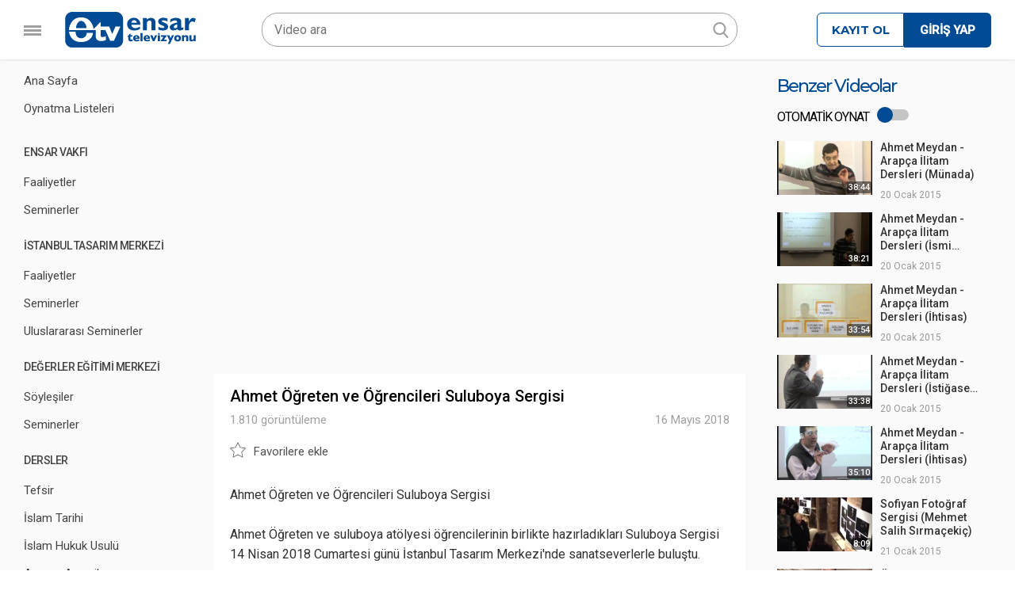

--- FILE ---
content_type: text/html; charset=UTF-8
request_url: https://ensar.tv/video/ahmet-ogreten-ve-ogrencileri-suluboya-sergisi
body_size: 5094
content:

<!DOCTYPE html>
		<html  class="pc w1" itemscope itemtype="http://schema.org/Organization">
		<head>
		<meta http-equiv="Content-Type" content="text/html; charset=utf-8" />
		<meta http-equiv="Cache-control" content="max-age=864000">
		<title>Ahmet Öğreten ve Öğrencileri Suluboya Sergisi</title><meta property="og:description" content="Ahmet Öğreten ve Öğrencileri Suluboya Sergisi

Ahmet Öğreten ve suluboya atölyesi öğrencilerinin birlikte hazırladıkları Suluboya Sergisi 14 Nisan 2018 Cumartesi günü İstanbul Tasarım Merkezi'nde sanatseverlerle buluştu."><meta property="og:image" content="https://ensar.tv/theme/img/social-share-img.jpg"><meta property="og:title" content="Ahmet Öğreten ve Öğrencileri Suluboya Sergisi"><meta property="og:site_name" content="Ensar TV"><meta property="og:url" content="https://ensar.tv/video/ahmet-ogreten-ve-ogrencileri-suluboya-sergisi"><meta name="twitter:card" value="summary" /><meta name="twitter:url" value="https://ensar.tv/video/ahmet-ogreten-ve-ogrencileri-suluboya-sergisi" /><meta name="twitter:site" value="@EnsarTV" /><meta name="twitter:site:id" value="1336678062" /><meta name="twitter:creator" value="@EnsarTV" /><meta name="twitter:creator:id" value="1336678062" /><meta name="twitter:title" value="Ahmet Öğreten ve Öğrencileri Suluboya Sergisi" /><meta name="twitter:description" value="Ahmet Öğreten ve Öğrencileri Suluboya Sergisi

Ahmet Öğreten ve suluboya atölyesi öğrencilerinin birlikte hazırladıkları Suluboya Sergisi 14 Nisan 2018 Cumartesi günü İstanbul Tasarım Merkezi'nde sanatseverlerle buluştu." /><meta name="twitter:image" value="https://ensar.tv/theme/img/social-share-img.jpg" /><meta name="DC.title" lang="tr" content="Ahmet Öğreten ve Öğrencileri Suluboya Sergisi"><meta name="DC.creator" content="Ensar TV"><meta name="DC.subject" lang="tr" content="Ahmet Öğreten ve Öğrencileri Suluboya Sergisi"><meta name="DC.description" lang="tr" content="Ahmet Öğreten ve Öğrencileri Suluboya Sergisi

Ahmet Öğreten ve suluboya atölyesi öğrencilerinin birlikte hazırladıkları Suluboya Sergisi 14 Nisan 2018 Cumartesi günü İstanbul Tasarım Merkezi'nde sanatseverlerle buluştu."><meta name="DC.publisher" content="Ensar TV"><meta name="DC.type" scheme="DCMIType" content="Text"><meta name="DC.format" scheme="IMT" content="text/html"><meta name="DC.Language" content="tr-TR"><meta name="description" content="Ahmet Öğreten ve Öğrencileri Suluboya Sergisi

Ahmet Öğreten ve suluboya atölyesi öğrencilerinin birlikte hazırladıkları Suluboya Sergisi 14 Nisan 2018 Cumartesi günü İstanbul Tasarım Merkezi'nde sanatseverlerle buluştu."><meta name="keywords" content="istanbul tasarım merkezi,faaliyetler,ensar vakfı,ensar tv,video,ahmet öğreten,öğrencileri,suluboya sergisi">
		<link rel="shortcut icon" type="image/x-icon" href="https://ensar.tv/theme/img/ensar-vakfi.ico">
		<link href="https://fonts.googleapis.com/css?family=Open+Sans:400&subset=latin-ext" rel="stylesheet">
		<link href="https://fonts.googleapis.com/css?family=Roboto:300,400,500&subset=latin-ext" rel="stylesheet">
		<link href="https://fonts.googleapis.com/css?family=Montserrat:500,700" rel="stylesheet" type="text/css">
		<meta name="viewport" content="width=device-width, initial-scale=1">
		<script type="text/javascript" src="https://ensar.tv/public/js/jquery.js??61043657576"></script>
		<script type="text/javascript" src="https://ensar.tv/public/js/global.min.js??61043657576"></script>
		<script type="text/javascript" src="https://ensar.tv/apps/scrollbar/scrollbar.js??61043657576"></script>
		<link href="https://ensar.tv/apps/scrollbar/scrollbar.css??61043657576" rel="stylesheet" type="text/css">
		<script type="text/javascript" src="https://ensar.tv/apps/scrollbar/mousewheel.js??61043657576"></script>
		<link href="https://ensar.tv/theme/css/global.min.css?98??61043657576" rel="stylesheet" type="text/css">
		<script type="text/javascript" src="https://ensar.tv/theme/js/global.min.js?3??61043657576"></script>
		<script type="text/javascript" src="https://ensar.tv/theme/js/ready.min.js??61043657576?"></script>
		<link rel="stylesheet" href="https://ensar.tv/theme/css/video.min.css?44??61043657576?2" type="text/css"></head>
		<body>
		
		<section id="site">
			
			<div id="ana-menu">
				<ul>
					<ul>
						<li><a href="https://ensar.tv/">Ana Sayfa</a></li>
						<li><a href="https://ensar.tv/oynatma-listeleri">Oynatma Listeleri</a></li>
					</ul>
					<ul><li class="baslik">ENSAR VAKFI</li></ul><li><a href="https://ensar.tv/ensar-vakfi/faaliyetler">Faaliyetler</a></li><li><a href="https://ensar.tv/ensar-vakfi/seminerler">Seminerler</a></li><ul><li class="baslik">İSTANBUL TASARIM MERKEZİ</li></ul><li><a href="https://ensar.tv/istanbul-tasarim-merkezi/faaliyetler">Faaliyetler</a></li><li><a href="https://ensar.tv/istanbul-tasarim-merkezi/seminerler">Seminerler</a></li><li><a href="https://ensar.tv/istanbul-tasarim-merkezi/uluslararasi-seminerler">Uluslararası Seminerler</a></li><ul><li class="baslik">DEĞERLER EĞİTİMİ MERKEZİ</li></ul><li><a href="https://ensar.tv/degerler-egitimi-merkezi/soylesiler">Söyleşiler</a></li><li><a href="https://ensar.tv/degerler-egitimi-merkezi/seminerler">Seminerler</a></li><ul><li class="baslik">DERSLER</li></ul><li><a href="https://ensar.tv/dersler/tefsir">Tefsir</a></li><li><a href="https://ensar.tv/dersler/islam-tarihi">İslam Tarihi</a></li><li><a href="https://ensar.tv/dersler/islam-hukuk-usulu">İslam Hukuk Usulü</a></li><li><a href="https://ensar.tv/dersler/arapca-avamil">Arapça Avamil</a></li><li><a href="https://ensar.tv/dersler/ilitam-arapca">İlitam Arapça</a></li><li><a href="https://ensar.tv/dersler/hadis-sohbetleri">Hadis Sohbetleri</a></li><ul><li><a href="https://ensar.tv/muhtelif">Muhtelif</a></li></ul>
					<ul>
						<div id="bottom_menu" class="pad1100m20">
							<a href="https://ensar.tv/hakkimizda">Yayıncı Künyesi (Hakkımızda)</a><br>
							<a href="https://ensar.tv/iletisim">İletişim</a><br>
						</div>
						<div id="copy" class="pad1100m20">
							Tüm içerik telifleri Ensar Vakfı'na aittir. İzinsiz kullanılamaz.<br><br>
							2026 &copy; Ensar Vakfı
						</div>
					</ul>
					
				</ul>
			</div>
			<section id="head" class="">
					
					<div id="mmi" class=""><span></span><span></span><span></span></div>
					<a href="https://ensar.tv/" id="logo"></a>
					<div id="search_cover"><div id="search" class="radius20p">
						<form action="https://ensar.tv/ara" method="get">
							<input autocomplete="off" placeholder="Video ara" type="text" name="ara" value="">
							<button class="radius20p" type="button" id="close"></button>
							<button class="radius20p" type="submit" id="submit"></button>
						</form>
					</div></div>
					<div id="member"><ul id="gk"><li id="kayit"><a href="https://ensar.tv/kayit-ol">KAYIT OL</a></li><li id="giris"><a href="https://ensar.tv/giris-yap"><span>GİRİŞ YAP</span></a></li></ul></div>
					
			</section><section id="body" class="video"><div id="ext1"><div id="ext2"><div id="ext3">
<div id="vi">

	<div id="player" class="resize" data-ratio="0.5625" width="100%" height="auto"></div>

	<!--<iframe id="player" class="resize" data-ratio="0.5625" width="100%" height="auto" src="https://www.youtube.com/embed/?rel=0&amp;showinfo=0&autoplay=1" frameborder="0" allow="autoplay; encrypted-media" allowfullscreen></iframe>-->
    
    <script>
	  var tag = document.createElement('script');
	  tag.src = 'https://www.youtube.com/iframe_api';
	  var firstScriptTag = document.getElementsByTagName('script')[0];
	  firstScriptTag.parentNode.insertBefore(tag, firstScriptTag);
	  var player;
	  function onYouTubeIframeAPIReady() {
		player = new YT.Player('player', {
		  height: 'auto',
		  width: '100%',
		  videoId: 'Utfp5BIGNgc',
		   playerVars: { 'autoplay': 1, 'controls': 1, 'enablejsapi':1, 'origin':'ensar.tv','rel':0,'showinfo':0 },
		  events: {
			'onReady': onPlayerReady,
			'onStateChange': onPlayerStateChange
		  }
		});
	  }
	  function onPlayerReady(event) {
		event.target.playVideo();
	  }
	  function onPlayerStateChange(event) {
		if(event.data==0){
			if($('input[name=otomatik_oynat]').val()==1){
				document.location.href='https://ensar.tv/video/ahmet-meydan-arapca-ilitam-dersleri-munada';
			}
		}
	  }
	</script>
    
    <div id="pad">
        <h1>Ahmet Öğreten ve Öğrencileri Suluboya Sergisi</h1>
        <div id="ist" class="clear"><div id="izl">1.810 görüntüleme</div><div id="tar">16 Mayıs 2018</div></div>
        <div id="but">
        	            <a data-mat="966" href="javascript:void(0)" class="add" id="fav"><svg id="czg" xmlns="http://www.w3.org/2000/svg" xmlns:xlink="http://www.w3.org/1999/xlink" version="1.1" x="0px" y="0px" viewBox="0 0 55.867 55.867" style="enable-background:new 0 0 55.867 55.867;" xml:space="preserve">
    <path d="M11.287,54.548c-0.207,0-0.414-0.064-0.588-0.191c-0.308-0.224-0.462-0.603-0.397-0.978l3.091-18.018L0.302,22.602  c-0.272-0.266-0.37-0.663-0.253-1.024c0.118-0.362,0.431-0.626,0.808-0.681l18.09-2.629l8.091-16.393  c0.168-0.342,0.516-0.558,0.896-0.558l0,0c0.381,0,0.729,0.216,0.896,0.558l8.09,16.393l18.091,2.629  c0.377,0.055,0.689,0.318,0.808,0.681c0.117,0.361,0.02,0.759-0.253,1.024L42.475,35.363l3.09,18.017  c0.064,0.375-0.09,0.754-0.397,0.978c-0.308,0.226-0.717,0.255-1.054,0.076l-16.18-8.506l-16.182,8.506  C11.606,54.51,11.446,54.548,11.287,54.548z M3.149,22.584l12.016,11.713c0.235,0.229,0.343,0.561,0.287,0.885L12.615,51.72  l14.854-7.808c0.291-0.154,0.638-0.154,0.931,0l14.852,7.808l-2.836-16.538c-0.056-0.324,0.052-0.655,0.287-0.885l12.016-11.713  l-16.605-2.413c-0.326-0.047-0.607-0.252-0.753-0.547L27.934,4.578l-7.427,15.047c-0.146,0.295-0.427,0.5-0.753,0.547L3.149,22.584z  "></path>
    </svg><svg id="dlg" xmlns="http://www.w3.org/2000/svg" xmlns:xlink="http://www.w3.org/1999/xlink" version="1.1" x="0px" y="0px" viewBox="0 0 55.867 55.867" style="enable-background:new 0 0 55.867 55.867;" xml:space="preserve">
    <path d="M55.818,21.578c-0.118-0.362-0.431-0.626-0.808-0.681L36.92,18.268L28.83,1.876c-0.168-0.342-0.516-0.558-0.896-0.558  s-0.729,0.216-0.896,0.558l-8.091,16.393l-18.09,2.629c-0.377,0.055-0.689,0.318-0.808,0.681c-0.117,0.361-0.02,0.759,0.253,1.024  l13.091,12.76l-3.091,18.018c-0.064,0.375,0.09,0.754,0.397,0.978c0.309,0.226,0.718,0.255,1.053,0.076l16.182-8.506l16.18,8.506  c0.146,0.077,0.307,0.115,0.466,0.115c0.207,0,0.413-0.064,0.588-0.191c0.308-0.224,0.462-0.603,0.397-0.978l-3.09-18.017  l13.091-12.761C55.838,22.336,55.936,21.939,55.818,21.578z" fill="#969696"></path></svg><span>Favorilere ekle</span></a>
        </div>
        
        <div id="ack">Ahmet Öğreten ve Öğrencileri Suluboya Sergisi<br>
<br>
Ahmet Öğreten ve suluboya atölyesi öğrencilerinin birlikte hazırladıkları Suluboya Sergisi 14 Nisan 2018 Cumartesi günü İstanbul Tasarım Merkezi'nde sanatseverlerle buluştu.</div>
    </div>
</div>
<div id="onerilen" class="video_scroll">
	<div class="mobpad">
        <div id="title">Benzer Videolar</div>
        
        
                
        
        <div id="otomatik_oynat"><div class="baslik">OTOMATİK OYNAT</div>
            <div class="ac_kapa acik">
                <a href="javascript:void(0)" id="kapla">
                    <div id="anahtar"></div>
                </a>
                <input type="hidden" name="otomatik_oynat" value="1">
            </div>
        </div>
        <div class="vc bnzr lod act radius2p nml"><a href="https://ensar.tv/video/ahmet-meydan-arapca-ilitam-dersleri-munada"><div class="imglod"><span class="radius2p" id="sure">38:44</span><img onload="imgAct(this)" title="Ahmet Meydan - Arapça İlitam Dersleri (Münada)" class="radius2p_top load" data-src="https://i.ytimg.com/vi/Nui2ySnrak0/mqdefault.jpg" width="100%" hegiht="auto" style="display: block;"></div><div class="info"><h3 class="word-break beflod">Ahmet Meydan - Arapça İlitam Dersleri (Münada)</h3><div id="tarih" class="beflod">20 Ocak 2015</div></div></a></div><div class="vc bnzr lod act radius2p nml"><a href="https://ensar.tv/video/ahmet-meydan-arapca-ilitam-dersleri-ismi-tafdil"><div class="imglod"><span class="radius2p" id="sure">38:21</span><img onload="imgAct(this)" title="Ahmet Meydan - Arapça İlitam Dersleri (İsmi Tafdil)" class="radius2p_top load" data-src="https://i.ytimg.com/vi/vHn3X0qIOZs/mqdefault.jpg" width="100%" hegiht="auto" style="display: block;"></div><div class="info"><h3 class="word-break beflod">Ahmet Meydan - Arapça İlitam Dersleri (İsmi Tafdil)</h3><div id="tarih" class="beflod">20 Ocak 2015</div></div></a></div><div class="vc bnzr lod act radius2p nml"><a href="https://ensar.tv/video/ahmet-meydan-arapca-ilitam-dersleri-ihtisas"><div class="imglod"><span class="radius2p" id="sure">33:54</span><img onload="imgAct(this)" title="Ahmet Meydan - Arapça İlitam Dersleri (İhtisas)" class="radius2p_top load" data-src="https://i.ytimg.com/vi/tkawj8cJzNY/mqdefault.jpg" width="100%" hegiht="auto" style="display: block;"></div><div class="info"><h3 class="word-break beflod">Ahmet Meydan - Arapça İlitam Dersleri (İhtisas)</h3><div id="tarih" class="beflod">20 Ocak 2015</div></div></a></div><div class="vc bnzr lod act radius2p nml"><a href="https://ensar.tv/video/ahmet-meydan-arapca-ilitam-dersleri-istigase-ve-terhim"><div class="imglod"><span class="radius2p" id="sure">33:38</span><img onload="imgAct(this)" title="Ahmet Meydan - Arapça İlitam Dersleri (İstiğase ve Terhim)" class="radius2p_top load" data-src="https://i.ytimg.com/vi/rAlLRfq8lEU/mqdefault.jpg" width="100%" hegiht="auto" style="display: block;"></div><div class="info"><h3 class="word-break beflod">Ahmet Meydan - Arapça İlitam Dersleri (İstiğase ve Terhim)</h3><div id="tarih" class="beflod">20 Ocak 2015</div></div></a></div><div class="vc bnzr lod act radius2p nml"><a href="https://ensar.tv/video/ahmet-meydan-arapca-ilitam-dersleri-ihtisas-1"><div class="imglod"><span class="radius2p" id="sure">35:10</span><img onload="imgAct(this)" title="Ahmet Meydan - Arapça İlitam Dersleri (İhtisas)" class="radius2p_top load" data-src="https://i.ytimg.com/vi/HIJcGBT2cjw/mqdefault.jpg" width="100%" hegiht="auto" style="display: block;"></div><div class="info"><h3 class="word-break beflod">Ahmet Meydan - Arapça İlitam Dersleri (İhtisas)</h3><div id="tarih" class="beflod">20 Ocak 2015</div></div></a></div><div class="vc bnzr lod act radius2p nml"><a href="https://ensar.tv/video/sofiyan-fotograf-sergisi-mehmet-salih-sirmacekic"><div class="imglod"><span class="radius2p" id="sure">8:09</span><img onload="imgAct(this)" title="Sofiyan Fotoğraf Sergisi (Mehmet Salih Sırmaçekiç)" class="radius2p_top load" data-src="https://i.ytimg.com/vi/VsfEEDLfTdc/mqdefault.jpg" width="100%" hegiht="auto" style="display: block;"></div><div class="info"><h3 class="word-break beflod">Sofiyan Fotoğraf Sergisi (Mehmet Salih Sırmaçekiç)</h3><div id="tarih" class="beflod">21 Ocak 2015</div></div></a></div><div class="vc bnzr lod act radius2p nml"><a href="https://ensar.tv/video/ozgun-hat-sergisi-2012"><div class="imglod"><span class="radius2p" id="sure">6:35</span><img onload="imgAct(this)" title="Özgün Hat Sergisi (2012)" class="radius2p_top load" data-src="https://i.ytimg.com/vi/vUHrDVxTLCE/mqdefault.jpg" width="100%" hegiht="auto" style="display: block;"></div><div class="info"><h3 class="word-break beflod">Özgün Hat Sergisi (2012)</h3><div id="tarih" class="beflod">21 Ocak 2015</div></div></a></div><div class="vc bnzr lod act radius2p nml"><a href="https://ensar.tv/video/hendesen-2-uluslararasi-islam-sanatinda-geometrik-desenler-sergisi"><div class="imglod"><span class="radius2p" id="sure">6:12</span><img onload="imgAct(this)" title="Hendesen - 2. Uluslararası İslam Sanatında Geometrik Desenler Sergisi" class="radius2p_top load" data-src="https://i.ytimg.com/vi/pKwQMwgfyWw/mqdefault.jpg" width="100%" hegiht="auto" style="display: block;"></div><div class="info"><h3 class="word-break beflod">Hendesen - 2. Uluslararası İslam Sanatında Geometrik Desenler Sergisi</h3><div id="tarih" class="beflod">21 Ocak 2015</div></div></a></div><div class="vc bnzr lod act radius2p nml"><a href="https://ensar.tv/video/ensar-egitim-kurumlari-bagcilar-koleji-ogrencileri-23-nisan-dilekleri"><div class="imglod"><span class="radius2p" id="sure">3:11</span><img onload="imgAct(this)" title="Ensar Eğitim Kurumları Bağcılar Koleji Öğrencileri 23 Nisan Dilekleri" class="radius2p_top load" data-src="https://i.ytimg.com/vi/edD6W3bbTI8/mqdefault.jpg" width="100%" hegiht="auto" style="display: block;"></div><div class="info"><h3 class="word-break beflod">Ensar Eğitim Kurumları Bağcılar Koleji Öğrencileri 23 Nisan Dilekleri</h3><div id="tarih" class="beflod">21 Ocak 2015</div></div></a></div><div class="vc bnzr lod act radius2p nml"><a href="https://ensar.tv/video/huruf-u-ask-taki-sergisi"><div class="imglod"><span class="radius2p" id="sure">3:30</span><img onload="imgAct(this)" title="Huruf-u Aşk Takı Sergisi" class="radius2p_top load" data-src="https://i.ytimg.com/vi/W6Pwbo2mkMQ/mqdefault.jpg" width="100%" hegiht="auto" style="display: block;"></div><div class="info"><h3 class="word-break beflod">Huruf-u Aşk Takı Sergisi</h3><div id="tarih" class="beflod">21 Ocak 2015</div></div></a></div><div class="vc bnzr lod act radius2p nml"><a href="https://ensar.tv/video/kuran-i-kerim-arastirmalari-sergisi"><div class="imglod"><span class="radius2p" id="sure">5:11</span><img onload="imgAct(this)" title="Kuran-ı Kerim Araştırmaları Sergisi" class="radius2p_top load" data-src="https://i.ytimg.com/vi/SOYihrkqUDM/mqdefault.jpg" width="100%" hegiht="auto" style="display: block;"></div><div class="info"><h3 class="word-break beflod">Kuran-ı Kerim Araştırmaları Sergisi</h3><div id="tarih" class="beflod">21 Ocak 2015</div></div></a></div><div class="vc bnzr lod act radius2p nml"><a href="https://ensar.tv/video/iznik-ve-osmanli-sanatlari-resim-sergisi-karl-talip-karanin-bakisiyla"><div class="imglod"><span class="radius2p" id="sure">5:53</span><img onload="imgAct(this)" title="İznik ve Osmanlı Sanatları Resim Sergisi (Karl Talip Kara'nın Bakışıyla)" class="radius2p_top load" data-src="https://i.ytimg.com/vi/jwc7YLOPE0o/mqdefault.jpg" width="100%" hegiht="auto" style="display: block;"></div><div class="info"><h3 class="word-break beflod">İznik ve Osmanlı Sanatları Resim Sergisi (Karl Talip Kara'nın Bakışıyla)</h3><div id="tarih" class="beflod">21 Ocak 2015</div></div></a></div><div class="vc bnzr lod act radius2p nml"><a href="https://ensar.tv/video/ayna-sergisi-fikriye-kahraman"><div class="imglod"><span class="radius2p" id="sure">1:25</span><img onload="imgAct(this)" title="Ayna Sergisi (Fikriye Kahraman)" class="radius2p_top load" data-src="https://i.ytimg.com/vi/-v1SRgMQfMk/mqdefault.jpg" width="100%" hegiht="auto" style="display: block;"></div><div class="info"><h3 class="word-break beflod">Ayna Sergisi (Fikriye Kahraman)</h3><div id="tarih" class="beflod">21 Ocak 2015</div></div></a></div><div class="vc bnzr lod act radius2p nml"><a href="https://ensar.tv/video/hendesen-sergisi-1islam-sanatinda-geometrik-desenler-calistayi"><div class="imglod"><span class="radius2p" id="sure">2:20</span><img onload="imgAct(this)" title="Hendesen Sergisi (1.İslam Sanatında Geometrik Desenler Çalıştayı)" class="radius2p_top load" data-src="https://i.ytimg.com/vi/0BJAs66dDKo/mqdefault.jpg" width="100%" hegiht="auto" style="display: block;"></div><div class="info"><h3 class="word-break beflod">Hendesen Sergisi (1.İslam Sanatında Geometrik Desenler Çalıştayı)</h3><div id="tarih" class="beflod">21 Ocak 2015</div></div></a></div><div class="vc bnzr lod act radius2p nml"><a href="https://ensar.tv/video/il-disi-dkab-ilahiyat-ogrencileri-yaz-programi"><div class="imglod"><span class="radius2p" id="sure">3:33</span><img onload="imgAct(this)" title="İl Dışı DKAB İlahiyat Öğrencileri Yaz Programı" class="radius2p_top load" data-src="https://i.ytimg.com/vi/7xDmS5ALEIU/mqdefault.jpg" width="100%" hegiht="auto" style="display: block;"></div><div class="info"><h3 class="word-break beflod">İl Dışı DKAB İlahiyat Öğrencileri Yaz Programı</h3><div id="tarih" class="beflod">21 Ocak 2015</div></div></a></div>	</div>
</div></div></div></div>    
    
				
				<section id="social">
					<ul class="_4"><li><a class="load-bg" target="_blank" href="https://www.youtube.com/channel/UCihQGr1CELdLencLTczJYxw/" id="youtube"><span>Youtube</span></a></li><li><a class="load-bg" target="_blank" href="https://www.facebook.com/ensarinfo" id="facebook"><span>Facebook</span></a></li><li><a class="load-bg" target="_blank" href="https://twitter.com/ensarvakfi" id="twitter"><span>Twitter</span></a></li><li><a class="load-bg" target="_blank" href="https://www.instagram.com/ensarvakfi" id="instagram"><span>Instagram</span></a></li></ul>
				</section>
				
			</section>
		</section>
		<script async src="https://www.googletagmanager.com/gtag/js?id=UA-47362883-23"></script>
		<script>
		  window.dataLayer = window.dataLayer || [];
		  function gtag(){dataLayer.push(arguments);}
		  gtag('js', new Date());
		  gtag('config', 'UA-47362883-23');
		</script><script defer src="https://static.cloudflareinsights.com/beacon.min.js/vcd15cbe7772f49c399c6a5babf22c1241717689176015" integrity="sha512-ZpsOmlRQV6y907TI0dKBHq9Md29nnaEIPlkf84rnaERnq6zvWvPUqr2ft8M1aS28oN72PdrCzSjY4U6VaAw1EQ==" data-cf-beacon='{"version":"2024.11.0","token":"7230c9857139475f93ab33bd8f01ae01","r":1,"server_timing":{"name":{"cfCacheStatus":true,"cfEdge":true,"cfExtPri":true,"cfL4":true,"cfOrigin":true,"cfSpeedBrain":true},"location_startswith":null}}' crossorigin="anonymous"></script>
</body></html>

--- FILE ---
content_type: text/css
request_url: https://ensar.tv/theme/css/global.min.css?98??61043657576
body_size: 5437
content:
.PP #PPpage:before,.clear:after,.lod.act .beflod:before,.sk-fading-circle .sk-circle:before,.vc.oy #adet:after,.vc.oy #oynat:before,section#social a:before{content:''}#head,#head #member,#mmi,#search_cover,.collr,.video_scroll .vc,.w3 .video_scroll #scroll,section#social a:before,section#social ul a span,ul#gk li{vertical-align:top}#bottom_menu a,*{font-family:Roboto,Arial,sans-serif}*,p{padding:0}#sfyblg,img{font-style:italic}#head,.lod.act .beflod:before{top:0;display:block;width:100%}#head,#mmi span,.lod .imglod,body,html,section#social,section#social ul{width:100%}#head,#mmi span,#search,#search input,#site,.clear:after{display:block}a#logo,body,html{display:inline-block}#bottom_menu a:hover,#notact a:hover{text-decoration:underline}#notact a.dis,*{text-decoration:none}body,html{height:100%!important}*{box-sizing:border-box;-webkit-box-sizing:border-box;-moz-box-sizing:border-box;list-style:none;background-position:center center;background-repeat:no-repeat;margin:0}b,strong{font-weight:700!important}p{margin:15px 0}.clear:after{clear:both}.radius2p{border-radius:2px;-moz-border-radius:2px;-webkit-border-radius:2px}.radius6p{border-radius:6px;-moz-border-radius:6px;-webkit-border-radius:6px}.radius50{border-radius:50%;-moz-border-radius:50%;-webkit-border-radius:50%}.radius20p{border-radius:20px;-moz-border-radius:20px;-webkit-border-radius:20px}img{display:none;font-size:13px;line-height:20px;color:#a0a0a0}@keyframes animate_haber{0%{background-position:-800px 0}100%{background-position:800px 0}}.lod.act .beflod:before,.lod.act .imglod{background-color:#ccc;animation-name:animate_haber;animation-duration:2s;animation-iteration-count:infinite;animation-timing-function:linear;background:-webkit-gradient(linear,left top,right top,color-stop(8%,#eee),color-stop(18%,#ddd),color-stop(33%,#eee));background:-webkit-linear-gradient(left top,#eee 8%,#ddd 18%,#eee 33%);background:linear-gradient(left top,#eee 8%,#ddd 18%,#eee 33%);-webkit-background-size:800px 400px;background-size:800px 400px}.vc.oy #adet:after,.vc.oy #oynat:before,.video_scroll #next,.video_scroll #prev,ul#social-circ a{background-repeat:no-repeat;background-position:center center}#search button#close,#search button#submit{background-color:transparent;outline:0;cursor:pointer}.lod.act .imglod img{visibility:hidden!important}.lod.act .beflod{position:relative!important;z-index:2}.lod.act .beflod:before{position:absolute;z-index:2;left:0;right:0;bottom:0;height:100%}#ana-menu>ul,#ana-menu>ul>ul li,#search,form#bulten #cov{position:relative}#body,#mmi{z-index:10}#mmi,a#logo{height:45px}#head{position:fixed;z-index:999;background-color:#fff;padding:15px 20px;-webkit-box-shadow:0 1px 3px 0 rgba(0,0,0,.1)!important;box-shadow:0 1px 3px 0 rgba(0,0,0,.1)!important}#mmi{width:52px;margin:0 5px 0 0;padding:15px;float:left;cursor:pointer}#mmi span{height:3px;margin-top:2px;background-color:#a0a0a0}#mmi.active span:nth-child(1),#mmi.active span:nth-child(4){top:11px;width:0%;left:50%}a#logo{float:left;background-image:url(../img/ensar-tv-logo.svg);width:165px;background-size:165px 45px}#search_cover{width:calc(100% - 530px);margin:0 30px;float:left}#search{border:1px solid #a0a0a0;margin:1px auto;max-width:600px}#search input{margin:10px 15px;padding-right:20px;border:0;outline:0;font-size:16px;line-height:21px;width:calc(100% - 47px)}#search button#submit{position:absolute;border:0;top:0;right:0;width:41px;height:41px;background-image:url(../img/search.svg);background-size:20px 20px}#search button#close{display:none;position:absolute;border:0;top:0;left:0;width:37px;height:37px;background-image:url(../img/close.svg);background-size:13px 13px}#ana-menu>ul,#head #member,ul#gk,ul#gk li{display:inline-block}#head #member{float:right;height:45px}ul#gk{width:220px;height:43px;margin-top:1px}ul#gk li{width:50%}ul#gk li#kayit a{color:#004b93;border:1px solid #004b93;padding:13px 12px!important;border-top-left-radius:6px;border-bottom-left-radius:6px;-moz-border-radius-topleft:6px;-moz-border-radius-bottomleft:6px;-webkit-border-top-left-radius:6px;-webkit-border-bottom-left-radius:6px}#ana-menu{width:0;position:fixed;z-index:998;top:0;left:0;height:100%!important}#ana-menu>ul{width:200px;height:calc(100% - 75px)!important;margin-top:75px;background-color:#fafafa;overflow:hidden}#ana-menu ul li{display:block;margin:0 10px; border-radius:8px}#ana-menu ul li:not(.baslik):hover{background-color:#dcdcdc}#ana-menu ul li a,#ana-menu ul li.baslik{display:block;padding:7px 18px;color:#444;font-weight:400}#iletisim #map,form#bulten #cov,section#social,section#social a:before,section#social ul a span,section#social ul li,ul#social-circ a{display:inline-block}#ana-menu ul li.baslik{font-size:14px;line-height:21px;font-weight:500;letter-spacing:-.5px;padding-bottom:0!important}#ana-menu ul li a{font-size:15px;line-height:21px}#ana-menu>ul>ul{padding:10px 0;margin:0}#ana-menu>ul>ul:first-child{border:none!important}#body{margin-top:75px;padding:0;background-color:#fafafa}#bottom_menu{padding:15px 30px}#bottom_menu a{font-size:14px;line-height:34px;white-space:nowrap;color:#444;font-weight:400}#copy{font-size:13px;line-height:22px;font-weight:400;padding:0 30px 20px;color:#777}ul#social-circ{text-align:left}#iletisim #map,#notact,.PP,.vc.oy #adet,ul#menu a{text-align:center}ul#social-circ a{width:40px;height:40px;margin-left:5px;background-size:40px 40px}section#social a#facebook:before,ul#social-circ #facebook{background-image:url(../img/facebook.svg)}section#social a#youtube:before,ul#social-circ #youtube{background-image:url(../img/youtube.svg)}section#social a#twitter:before,ul#social-circ #twitter{background-image:url(../img/twitter.svg)}section#social a#instagram:before,ul#social-circ #instagram{background-image:url(../img/instagram.svg)}ul#social-circ a:first-child{margin:0!important}section#social ul{display:block}section#social ul a{text-align:center;padding:5px 0 10px;display:block}section#social ul._4 li{width:calc(100% / 4)}section#social ul._3 li{width:calc(100% / 3)}section#social ul._2 li{width:calc(100% / 2)}section#social ul._1 li{width:100%}section#social ul a span{color:#fff;font-size:14px;font-weight:400;line-height:40px}section#social a:before{width:40px;height:40px;background-size:40px 40px;margin-right:10px}section#social a#facebook{background-color:#3b5a98}section#social a#youtube{background-color:#d42428}section#social a#twitter{background-color:#0fb3c9}section#social a#instagram{background-color:#527fa2}section #title{margin-bottom:15px;display:block;font-size:22px;line-height:28px;font-weight:500;font-family:Montserrat,sans-serif;letter-spacing:-2px;color:#004b93}#iletisim #map{color:#004b93}#iletisim #map svg{fill:#004b93;width:40px;height:40px}#iletisim #map:hover svg{fill:#000}#iletisim #map div{line-height:40px}#iletisim #map:hover div{color:#000}#iletisim ul#social-circ{display:block;margin:10px 0}form#bulten button,form#bulten input{outline:0;display:inline-block}form#bulten #cov{height:40px;width:100%}form#bulten{max-width:340px;display:block;margin:10px 0}form#bulten input{display:block;width:100%;border:1px solid #004b93;font-size:15px;line-height:16px;padding:11px 91px 11px 11px}form#bulten input:focus{border:2px solid #004b93;padding:10px;width:100%}form#bulten button{position:absolute;right:0;top:0;cursor:pointer;width:80px;height:40px;background-color:#004b93;border:none;color:#fff}form#bulten .error,form#bulten .success{font-size:16px;padding-bottom:20px;float:left;line-height:20px}form#bulten .error{color:red}form#bulten .success{color:#09f}section .col-left,section .col-right{width:calc(50% - 20px);display:inline-block;float:left}section .col-left{padding-right:20px}section .col-right{padding-left:20px}section .clear:after{display:block;clear:both}#body.marleft0{margin-left:0!important}#body #ext1{padding:30px}#body #ext3{visibility:hidden;width:100%;font-size:0;margin:0 auto}#body a,#body p{font-size:18px;line-height:29px}#body.w7 #ext3{width:1530px}#body.w6 #ext3{width:1275px}#body.w5 #ext3{width:1150px}#body.w4 #ext3{width:920px}#body.w3 #ext3{width:690px}#body.w2 #ext3{width:460px}#body.w1 #ext3{width:100%}#body.w2 #ext1,#body.w3 #ext1{padding:25px 30px}#body.w1 #ext1{padding:25px 0}#body.w1 #title{padding:0 20px}#body.ara.w1 .vc,#body.profil.w1 .vc,#body.w1 #kategori .vc{width:calc(50% - 5px)!important;margin-right:10px}#body.ara.w1 .vc:nth-child(2n),#body.profil.w1 .vc:nth-child(2n),#body.w1 #kategori .vc:nth-child(2n){margin-right:0!important}#body.kategori .vc{margin-bottom:30px}#body.w2 .vc.vh,#body.w3 .vc.vh,#body.w4 .vc.vh,#body.w5 .vc.vh{width:225px!important}#body.w6 .vc.vh,#body.w7 .vc.vh{width:250px!important}#body.w7 .vc .imglod{width:100%;height:auto}#body.w7 .vc.act .imglod{width:250px!important;height:140.6px}#body.w6 .vc.act .imglod{height:140.6px}#body.w2 .vc.act .imglod,#body.w3 .vc.act .imglod,#body.w4 .vc.act .imglod,#body.w5 .vc.act .imglod{height:126.5px}#body.w1 .vc.act .imglod{height:125px}#body p{margin:15px 0}#notact,#notact a{font-size:15px;line-height:20px}#notact{padding:30px;background-color:beige;color:#aa302d}#notact a{display:inline;color:#15c}#notact a.dis{pointer-events:none;cursor:default}.video_scroll{margin-top:30px;font-size:0!important}.video_scroll .alan_baslik{margin-bottom:10px;padding-right:5px;display:inline-block;width:100%}.video_scroll .alan_baslik h1{font-size:19px;color:#000;font-family:Roboto,Arial,sans-serif;font-weight:400;line-height:29px;float:left}.video_scroll .alan_baslik a{font-size:15px;color:#004b93;font-family:Roboto,Arial,sans-serif;font-weight:400;line-height:20px;float:right}.video_scroll #cover{position:relative;width:100%;margin-bottom:20px}.video_scroll #scroll_cover{position:relative;width:calc(100% - 5px);overflow:hidden}#body.w1 .video_scroll #scroll_cover{width:calc(100% - 0px)}.video_scroll #scroll{margin-top:0}.vc.oy #adet:after,.vc.oy #oynat:before{margin:0 auto;background-size:24px 24px}.vc .imglod{position:relative}.vc.oy #adet_op{position:absolute;background-color:#333;width:35%;height:100%;right:0;opacity:.8;-ms-filter:"alpha(opacity=80)";z-index:2}.vc.oy:hover #adet_op{width:100%;z-index:4}.vc.oy #adet{position:absolute;opacity:1;-ms-filter:"alpha(opacity=100)";width:35%;height:100%;right:0;color:#fff;display:flex;-ms-flex-direction:column;-webkit-flex-direction:column;flex-direction:column;-ms-flex-align:center;-webkit-align-items:center;align-items:center;-ms-flex-pack:center;-webkit-justify-content:center;justify-content:center;z-index:3}.vc.oy #adet span{font-size:18px;line-height:26px}.vc.oy #adet:after{display:block;width:24px;height:24px;background-image:url(../img/liste-oynat.svg)}.vc.oy #oynat{display:none;position:absolute;width:100%;height:100%;left:0;right:0;top:0;bottom:0;-ms-flex-direction:column;-webkit-flex-direction:column;flex-direction:column;-ms-flex-align:center;-webkit-align-items:center;align-items:center;-ms-flex-pack:center;-webkit-justify-content:center;justify-content:center;z-index:5;color:#fff;font-size:16px}.vc.oy #oynat:before{display:block;width:24px;height:24px;background-image:url(../img/oynat.svg)}.vc.oy:hover #oynat{display:flex}.video_scroll .vc.oy h3{-webkit-line-clamp:2!important}.video_scroll .vc.vh{width:225px;height:250px;background-color:#fff;display:inline-block;margin-right:5px;margin-bottom:5px!important}#body.w1 .vc.oy:nth-child(2n){margin-right:0!important}#body.w1 .vc{height:auto!important}#body.w1 .vc.oy{width:calc((100% - 5px)/ 2)}.video_scroll .vc img{display:block;width:100%;height:auto;max-height:150px}.video_scroll .vc #tur{display:block;padding:0;margin:5px 15px;color:#999;font-size:12px;line-height:17px}.video_scroll .vc h3{margin:10px 15px 5px;word-wrap:break-word;font-size:15px;line-height:20px;color:#333;font-family:Roboto,sans-serif;font-weight:400;-webkit-transition:.25s ease-in-out;transition:.25s ease-in-out;-moz-transition:.25s ease-in-out;-o-transition:.25s ease-in-out;display:-webkit-box;max-height:60px;-webkit-line-clamp:3;-webkit-box-orient:vertical;overflow:hidden;text-overflow:ellipsis}.video_scroll .vc:last-child{margin-right:0!important}.video_scroll .vc:hover h3{color:#004b93}.video_scroll .vc #tarih{display:inline-block;margin:5px 15px 10px;font-size:12px;line-height:17px;color:#999}.video_scroll #next,.video_scroll #prev{position:absolute;width:35px;height:50px;background-color:#004b93;z-index:101;opacity:.4;-ms-filter:"alpha(opacity=40)";background-size:20px 20px;top:calc(50% - 30px)}.video_scroll #next:hover,.video_scroll #prev:hover{opacity:1;-ms-filter:"alpha(opacity=100)"}.video_scroll #prev{left:-35px;background-image:url(../img/prev.svg);display:none;border-bottom-left-radius:3px;-moz-border-radius-topleft:3px;-moz-border-radius-bottomleft:3px;-webkit-border-top-left-radius:3px;-webkit-border-bottom-left-radius:3px}.video_scroll #next{right:-30px;background-image:url(../img/next.svg);border-bottom-right-radius:3px;-moz-border-radius-topright:3px;-moz-border-radius-bottomright:3px;-webkit-border-top-right-radius:3px;-webkit-border-bottom-right-radius:3px}#body.w2 #prev,#body.w3 #prev{width:30px;left:-30px;background-size:18px 18px}#body.w2 #next,#body.w3 #next{width:30px;right:-25px;background-size:18px 18px}#body.w1 .video_scroll #next,#body.w1 .video_scroll #prev{display:none!important}.w3 .video_scroll #scroll{width:auto}.w3 .video_scroll .ps-scrollbar-x-rail{opacity:.6}.w4 .video_scroll .vc.vh{margin-bottom:0!important;margin-top:0!important}@media all and (max-width:500px){#ana-menu ul li a,#ana-menu ul li.baslik{font-size:16px;line-height:24px}#bottom_menu a{font-size:18px;line-height:28px;margin:10px 0;display:inline-block}#copy{font-size:15px}}@media all and (max-width:800px){.video_scroll .alan_baslik{margin:5px 15px 15px;width:calc(100% - 30px)}}button.button{cursor:pointer;color:#fff;border:none;padding:10px 17px;margin:0;outline-color:#004b93;background-color:#004b93;display:inline;font-size:15px;font-weight:500}.input #bord div#a{background-color:#004b93!important}#error_top,#success{margin-top:10px!important}.collr{width:calc(50% - 20px);font-size:0;display:inline-block}.coll{padding-right:20px}.colr{padding-left:20px}form.gkf{max-width:400px;display:block;margin:0 auto 30px}form.gkf h3{letter-spacing:-2px;font-family:Montserrat,sans-serif;color:#004b93;font-weight:700;font-size:36px}form.gkf h3 span{display:block;margin-top:10px;font-size:17px;line-height:22px;color:#414141;font-weight:400;text-transform:none;letter-spacing:-1px}#member img#user{display:inline;width:41px;height:41px;float:left;margin-top:2px}#member #uye{line-height:41px;font-size:16px;float:left;margin-left:10px}@media all and (max-width:1400px){#body{margin-left:230px}#ana-menu ul{width:230px}#ana-menu ul li a,#ana-menu ul li.baslik{padding-left:20px;padding-right:20px}}@media all and (min-width:1100px){#head{padding:15px 30px 15px 15px;height:75px}#mmi{margin:0 15px 0 0;padding:15px}#ana-menu ul{width:250px}#body{margin-left:250px}form#bulten{max-width:340px}}@media all and (max-width:1100px){.pad1100m20{padding-left:20px!important;padding-right:20px!important}section .col-left,section .col-right{width:100%!important;padding:0!important}form#bulten{max-width:100%!important}}@media all and (min-width:950px){ul#gk a{font-family:Montserrat,sans-serif;display:block;color:#004b93;padding:14px 12px;line-height:15px;text-align:center;font-size:15px;font-weight:700}ul#gk li#giris a{color:#fff;background-color:#004b93;border-top-right-radius:6px;border-bottom-right-radius:6px;-moz-border-radius-topright:6px;-moz-border-radius-bottomright:6px;-webkit-border-top-right-radius:6px;-webkit-border-bottom-right-radius:6px}}@media all and (max-width:950px){ul#gk,ul#gk li#giris{width:41px}#ana-menu,#member #uye,ul#gk li#giris span{display:none}ul#gk li#kayit{display:none!important}ul#gk li#giris a{width:41px;height:41px;margin-top:2px;display:block;background-image:url(../img/user.svg);background-size:41px 41px}#body{margin-left:0!important}#search_cover{width:calc(100% - 323px)}}@media all and (max-width:800px){#ana-menu>ul,#body{margin-top:65px}#head{padding:10px 15px 10px 0;height:65px}#ana-menu>ul{height:calc(100% - 65px)!important}form.gkf{display:block}.coll,.colr{width:100%;padding:0}.giris-yap #ext3,.profil #ext3,.sifrem-neydi #ext3{padding:0 20px!important}}@media all and (max-width:600px){section#social a span{display:none!important}#body.hakkimizda #ext3,#body.iletisim #ext3{padding:0 20px}}@media all and (max-width:500px){#search,#search_cover{width:41px;height:41px}#search_cover{float:right;margin:1px 0 1px 10px}#search{border-width:2px}#search input{display:none;margin:8px 15px;padding-left:20px!important;width:calc(100% - 30px)}#search button#submit{width:37px;height:37px}#head.as #search_cover{width:calc(100% - 57px);margin-left:0!important}#head.as #search{width:100%}#head.as #logo,#head.as #member{display:none}#head.as #search button#close,#head.as #search input{display:block}}@media all and (max-width:505px){#ana-menu,#ana-menu ul{width:100%}#ana-menu{left:-100%}}.PP{overflow-y:scroll;width:100%;background-color:rgba(0,0,0,.4);position:fixed;height:100%}.PP #PPcover,.PP #PPpage:before,.hide{display:inline-block}.PP,.PP #PPcover,.PP #PPpage:before{vertical-align:middle}.PP #PPpage{margin:0;top:0;left:0;width:100%;height:100%!important;position:absolute}.PP #PPpage:before{height:100%}.PP #PPcontent,.PP #PPcover,.PP #PPtitle{width:auto;height:auto}.PP #PPcover{text-align:left;position:relative;min-width:150px;background:#fff;padding:0;margin:100px auto}#auto_load_icon,#oylist ul,#uye_menu ul,.syf{text-align:center}.PP #PPcontent div,.PP #PPtitle{display:block}.PP #PPtitle{font-size:14px;font-weight:700;line-height:20px;padding:10px 40px 10px 10px;background-color:#e6e6e6}.PP #PPcontent{position:relative;display:block;font-family:inherit;font-weight:400;font-size:14px;line-height:22px;color:#000;padding:0}.PP #PPcontent p{padding:10px;margin:0}.PP #PPclose{width:20px;height:20px;position:absolute;right:10px;top:10px;background:url([data-uri]);cursor:pointer}.PP #PPclose:hover{background:url([data-uri]) -20px -20px}.PP #PPcontent a{display:inline-block}.PP #PPcontent *{font-size:15px;line-height:27px}.syf{display:block;width:100%;padding:30px 10px}.syf a{display:inline-block;padding:7px 10px;background-color:#eee;color:#414141;margin:0 5px;border-radius:15px;-moz-border-radius:15px;-o-border-radius:15px;-webkit-border-radius:15px;-ms-webkit-radius:15px}.syf a:hover{background-color:#bfbfbf}.syf a.act,.syf a.act:hover{background-color:#004b93;color:#fff}#sfyblg{padding:15px 0 0;font-size:13px;line-height:15px;text-align:left}#body.w1 #sfyblg{padding:15px 20px 0}#loader{position:absolute;top:0;left:0;width:100%;height:100%;background-color:#fff;opacity:.75;-ms-filter:"alpha(opacity=75)";-khtml-opacity:.75;-moz-opacity:.75}#loader #loader_top{display:block!important}.sk-fading-circle{margin:0 auto;width:40px;height:40px;position:relative}.sk-fading-circle .sk-circle{width:100%;height:100%;position:absolute;left:0;top:0}.sk-fading-circle .sk-circle:before{display:block;margin:0 auto;width:15%;height:15%;background-color:#009ee1;border-radius:100%;-webkit-animation:sk-circleFadeDelay 1.2s infinite ease-in-out both;animation:sk-circleFadeDelay 1.2s infinite ease-in-out both}#oylist a,#oylist li,#uye_menu a,#uye_menu li,.lds-facebook,.lds-facebook div{display:inline-block}#oylist,#oylist ul,#uye_menu,#uye_menu ul{display:block}.sk-fading-circle .sk-circle2{-webkit-transform:rotate(30deg);-ms-transform:rotate(30deg);transform:rotate(30deg)}.sk-fading-circle .sk-circle3{-webkit-transform:rotate(60deg);-ms-transform:rotate(60deg);transform:rotate(60deg)}.sk-fading-circle .sk-circle4{-webkit-transform:rotate(90deg);-ms-transform:rotate(90deg);transform:rotate(90deg)}.sk-fading-circle .sk-circle5{-webkit-transform:rotate(120deg);-ms-transform:rotate(120deg);transform:rotate(120deg)}.sk-fading-circle .sk-circle6{-webkit-transform:rotate(150deg);-ms-transform:rotate(150deg);transform:rotate(150deg)}.sk-fading-circle .sk-circle7{-webkit-transform:rotate(180deg);-ms-transform:rotate(180deg);transform:rotate(180deg)}.sk-fading-circle .sk-circle8{-webkit-transform:rotate(210deg);-ms-transform:rotate(210deg);transform:rotate(210deg)}.sk-fading-circle .sk-circle9{-webkit-transform:rotate(240deg);-ms-transform:rotate(240deg);transform:rotate(240deg)}.sk-fading-circle .sk-circle10{-webkit-transform:rotate(270deg);-ms-transform:rotate(270deg);transform:rotate(270deg)}.sk-fading-circle .sk-circle11{-webkit-transform:rotate(300deg);-ms-transform:rotate(300deg);transform:rotate(300deg)}.sk-fading-circle .sk-circle12{-webkit-transform:rotate(330deg);-ms-transform:rotate(330deg);transform:rotate(330deg)}.sk-fading-circle .sk-circle2:before{-webkit-animation-delay:-1.1s;animation-delay:-1.1s}.sk-fading-circle .sk-circle3:before{-webkit-animation-delay:-1s;animation-delay:-1s}.sk-fading-circle .sk-circle4:before{-webkit-animation-delay:-.9s;animation-delay:-.9s}.sk-fading-circle .sk-circle5:before{-webkit-animation-delay:-.8s;animation-delay:-.8s}.sk-fading-circle .sk-circle6:before{-webkit-animation-delay:-.7s;animation-delay:-.7s}.sk-fading-circle .sk-circle7:before{-webkit-animation-delay:-.6s;animation-delay:-.6s}.sk-fading-circle .sk-circle8:before{-webkit-animation-delay:-.5s;animation-delay:-.5s}.sk-fading-circle .sk-circle9:before{-webkit-animation-delay:-.4s;animation-delay:-.4s}.sk-fading-circle .sk-circle10:before{-webkit-animation-delay:-.3s;animation-delay:-.3s}.sk-fading-circle .sk-circle11:before{-webkit-animation-delay:-.2s;animation-delay:-.2s}.sk-fading-circle .sk-circle12:before{-webkit-animation-delay:-.1s;animation-delay:-.1s}@-webkit-keyframes sk-circleFadeDelay{0%,100%,39%{opacity:0}40%{opacity:1}}@keyframes sk-circleFadeDelay{0%,100%,39%{opacity:0}40%{opacity:1}}#auto_load_icon{display:none;width:100%}.lds-facebook{position:relative;width:64px;height:64px}.lds-facebook div{position:absolute;left:6px;width:13px;background:#004b93;animation:lds-facebook 1.2s cubic-bezier(0,.5,.5,1) infinite}.lds-facebook div:nth-child(1){left:6px;animation-delay:-.24s}.lds-facebook div:nth-child(2){left:26px;animation-delay:-.12s}.lds-facebook div:nth-child(3){left:45px;animation-delay:0}@keyframes lds-facebook{0%{top:6px;height:51px}100%,50%{top:19px;height:26px}}#uye_menu{background-color:#004b93}#uye_menu a{color:#fff;padding:15px}#oylist{background-color:#f5f5f5}#oylist a{color:#444;padding:13px 15px 11px;font-weight:500;font-size:16px}#oylist li{border-bottom:3px solid #f5f5f5}#oylist li.act{border-bottom:3px solid #444}#body.w7.oynatma-listesi #ext3,#body.w7.video #ext3{width:1225px!important}#body.w7.oynatma-listesi #vi,#body.w7.video #vi{width:calc(100% - 420px)}#body.w7.oynatma-listesi #onerilen,#body.w7.video #onerilen{width:400px!important}#body.w6.oynatma-listesi #ext3,#body.w6.video #ext3{width:1225px!important}#body.w6.oynatma-listesi #vi,#body.w6.video #vi{width:calc(100% - 420px)}#body.w6.oynatma-listesi #onerilen,#body.w6.video #onerilen{width:400px!important}#body.w5.oynatma-listesi #ext3,#body.w5.video #ext3{width:1225px!important}#body.w5.oynatma-listesi #vi,#body.w5.video #vi{width:calc(100% - 370px)}#body.w5.oynatma-listesi #onerilen,#body.w5.video #onerilen{width:350px!important}#body.w4.oynatma-listesi #ext3,#body.w4.video #ext3{width:100%!important}#body.w4.oynatma-listesi #vi,#body.w4.video #vi{width:calc(100% - 320px)}#body.w4.oynatma-listesi #onerilen,#body.w4.video #onerilen{width:300px!important}#body.oynatma-listesi #ext1,#body.video #ext1{padding:20px}.vc #sure{position:absolute;background-color:rgba(0,0,0,.5);color:#fff;padding:2px;font-weight:500}.lod.act .imglod #sure{visibility:hidden!important}.vc.vh{margin-bottom:30px}.ps-scrollbar-y-rail{right:0!important}.ps-scrollbar-y{-webkit-border-radius:0!important;-moz-border-radius:0!important;-ms-border-radius:0!important;border-radius:0!important}.vc.vh #sure{font-size:12px;line-height:12px;bottom:3px;right:3px}.vc.bnzr #sure{font-size:11px;line-height:11px;bottom:1px;right:1px}#body.w7 .vc.bnzr.act .imglod{width:120px!important}div#otomatik_oynat{display:inline-block;margin-bottom:20px}div#otomatik_oynat div.ac_kapa{display:inline-block;vertical-align:top}div#otomatik_oynat div.baslik{font-size:16px;line-height:20px;display:inline-block;margin-right:10px;letter-spacing:-1px}div#otomatik_oynat div.ac_kapa #kapla{cursor:pointer;background-color:#c5c5c5;float:left;width:40px;height:14px;-webkit-border-radius:12px;-moz-border-radius:12px;border-radius:12px}div#otomatik_oynat div.ac_kapa #kapla #anahtar{width:20px;height:20px;margin-top:-3px;-webkit-border-radius:10px;-moz-border-radius:10px;border-radius:10px;-webkit-transition:.3s;transition:.3s}div#otomatik_oynat div.ac_kapa.acik #kapla #anahtar{background-color:#004b93}div#otomatik_oynat div.ac_kapa.kapali #kapla #anahtar{background-color:#777;margin-left:20px}.mobpad{padding-left:20px!important;padding-right:20px!important}#onerilen #title{padding:0!important}

--- FILE ---
content_type: text/css
request_url: https://ensar.tv/theme/css/video.min.css?44??61043657576?2
body_size: 718
content:
#oyl #info,#oyl #otit{background-color:#eee}#onerilen,#vi,#vi #fav *,.vc.bnzr .imglod,.vc.bnzr .info{vertical-align:top}#vi #ist,#vi #pad,#vi h1{display:block}#onerilen,#vi,#vi #fav,#vi #fav span{display:inline-block}#ext3{font-size:0}.video_scroll{margin:0!important}#onerilen .vc{height:auto}#onerilen{width:280px;margin-bottom:30px}#onerilen #tit{font-size:20px;line-height:20px;margin-bottom:20px}#vi{width:calc(100% - 300px);margin-right:20px}#body.w1 #vi,#body.w2 #vi,#body.w3 #vi{width:100%;margin-right:0!important;margin-bottom:20px!important}#body.w1 #ext1{margin:0!important;padding:0!important}#vi #pad{background-color:#fff;padding:10px 20px 0}#body.w1 #onerilen{padding-bottom:30px}#vi #but{margin-top:10px}#vi #but,#vi #ist,#vi h1{padding:5px 0}#body.w1 #onerilen,#body.w2 #onerilen,#body.w3 #onerilen{width:100%}#vi h1{font-size:20px;font-weight:500;line-height:26px}#vi #ist *{font-size:15px;line-height:15px;font-weight:400;color:#a0a0a0}#vi #ist #izl{float:left}#vi #ist #tar{float:right}#vi #fav{font-size:0}#vi #fav span{font-size:15px;line-height:18px;color:#505050;margin-top:3px}#vi #fav svg{width:20px;height:20px;fill:#505050;display:none;margin-right:10px}#vi #fav.add svg#czg,#vi #fav.remove svg#dlg{display:inline-block}#vi #fav.beklet svg{animation:lds-circle 2.4s cubic-bezier(0,.2,.8,1) infinite}@keyframes lds-circle{0%,100%{animation-timing-function:cubic-bezier(.5,0,1,.5)}0%{transform:rotateY(0)}50%{transform:rotateY(1800deg);animation-timing-function:cubic-bezier(0,.5,.5,1)}100%{transform:rotateY(3600deg)}}#vi #ack{display:block;padding:20px 0;font-size:16px;line-height:25px;color:#303030}.vc.bnzr{width:100%!important;margin-bottom:10px}.vc.bnzr .imglod{display:inline-block!important}.vc.bnzr.nml .imglod{width:120px!important;height:67px!important}.vc.bnzr.sml .imglod{width:90px!important;height:50px!important}.vc.bnzr .info{display:inline-block;padding-left:10px}.vc.bnzr.nml .info{width:calc(100% - 120px)}.vc.bnzr.sml .info{width:calc(100% - 118px)}.vc.bnzr.sml #nu{width:28px;height:50px;display:inline-block;text-align:center;font-size:12px;line-height:14px;color:#888;padding:19px 0;position:relative;letter-spacing:-1px}#oyl #s,#oyl #sc{display:block}.vc.bnzr.sml #nu.act:before{content:'';position:absolute;top:20px;left:10px;border-style:solid;border-left-width:8px;border-bottom-width:5px;border-top-width:5px;border-color:transparent transparent transparent #888}.vc.bnzr .info h3{font-size:14px;line-height:17px;font-weight:500;margin:0}.vc.bnzr #tarih{margin:2px 0 0;line-height:15px}.vc.bnzr.nml h3{max-height:51px!important}.vc.bnzr.sml h3{max-height:34px;-webkit-line-clamp:2}#oyl{width:100%;margin-bottom:30px}#oyl #otit{font-size:16px;line-height:24px;font-weight:500;padding:20px 15px 10px 20px;margin:0}#oyl #info{font-family:Roboto,Arial,sans-serif;font-size:13px;line-height:13px;font-weight:400;padding:0 10px 10px 20px;color:#707070}#oyl #sc{height:376px;position:relative;background-color:#f5f5f5;padding:10px 10px 10px 0;overflow:hidden}#oyl .ps-scrollbar-y-rail,#oyl .ps-scrollbar-y-rail *{opacity:1!important;filter:alpha(opacity=100)!important;-ms-filter:"alpha(opacity=100)"!important}#body.video #vi{margin-bottom:15px}

--- FILE ---
content_type: image/svg+xml
request_url: https://ensar.tv/theme/img/ensar-tv-logo.svg
body_size: 2020
content:
<?xml version="1.0" encoding="utf-8"?>
<!-- Generator: Adobe Illustrator 22.0.0, SVG Export Plug-In . SVG Version: 6.00 Build 0)  -->
<svg version="1.1" id="Layer_1" xmlns="http://www.w3.org/2000/svg" xmlns:xlink="http://www.w3.org/1999/xlink" x="0px" y="0px"
	 viewBox="0 0 233.8 63.9" style="enable-background:new 0 0 233.8 63.9;" xml:space="preserve">
<style type="text/css">
	.st0{fill:#004B93;}
</style>
<title>ensar tv_beyaz</title>
<path class="st0" d="M28.5,16.1c-5.7,0-9.8,9.2-8.7,12.9H38C38.7,24.3,34.2,16.1,28.5,16.1z"/>
<path class="st0" d="M91,0H12.7C5.7,0,0,5.7,0,12.7v38.6c0,7,5.7,12.7,12.7,12.7H91c7,0,12.7-5.7,12.7-12.7c0,0,0,0,0,0V12.7
	C103.7,5.7,98,0,91,0C91,0,91,0,91,0z M29.1,54.1c-13.6,0-20.6-7.4-22.3-18.7h12c-0.6,3.3,1.5,10.1,7,11.5
	c6.7,1.7,12.4-2.4,12.8-9.2h11.2C49.5,47.1,40.3,54.1,29.1,54.1z M87.3,51.9h-6.7l-8.6-19.3h-8.4v8.2c0,0.8,0,1.5,0.2,2.3
	c0.1,0.6,0.5,1.1,1,1.5c0.7,0.4,1.6,0.6,2.5,0.6c2-0.2,3.9-0.8,5.7-1.8v7c-1.3,0.6-2.6,1-3.9,1.3c-1.5,0.4-3.1,0.6-4.7,0.6
	c-6.5,0-9.8-3.2-9.8-9.5V32.7H6.7C6.5,28.8,10.3,9.8,28.2,9.8c17.4,0,21.9,14.5,22.6,21l11.8-12.1h1v7.7h15.3l5.3,13.3l5.9-13.4h8.8
	L87.3,51.9z"/>
<path class="st0" d="M120.8,52.1c-0.5,0.2-1.1,0.4-1.6,0.5c-0.7,0.2-1.3,0.3-2,0.3c-2.7,0-4.1-1.3-4.1-4.1v-4.2h-1.7v-0.7l5.1-5.2
	h0.4v3.2h3.6v2.6h-3.6V48c0,0.3,0,0.7,0.1,1c0.1,0.3,0.2,0.5,0.4,0.6c0.3,0.2,0.7,0.3,1,0.2c0.8-0.1,1.7-0.3,2.4-0.8L120.8,52.1
	L120.8,52.1z"/>
<path class="st0" d="M133.2,48.2h-7.6c0.2,0.7,0.6,1.2,1.1,1.6c0.6,0.4,1.3,0.6,2,0.6c1.5-0.1,2.9-0.4,4.2-1.1v2.4
	c-0.6,0.3-1.3,0.6-2,0.8c-1,0.3-2,0.4-3,0.3c-1.2,0-2.3-0.2-3.4-0.7c-0.9-0.4-1.6-1.2-2.1-2c-0.5-0.9-0.7-1.9-0.7-2.9
	c0-1,0.2-2,0.7-2.8c0.5-0.9,1.2-1.5,2.1-2c1.1-0.5,2.2-0.8,3.4-0.7c0.9,0,1.7,0.2,2.5,0.6c0.9,0.4,1.6,1,2,1.8
	c0.6,1,0.8,2.2,0.8,3.3L133.2,48.2L133.2,48.2z M129.6,46.3c0-0.6-0.2-1.2-0.5-1.7c-0.4-0.4-0.9-0.7-1.5-0.6c-0.6,0-1.1,0.2-1.5,0.6
	c-0.4,0.4-0.6,1-0.6,1.6H129.6z"/>
<polygon class="st0" points="138.6,52.7 134.8,52.7 134.8,38 138.6,38 138.6,52.7 "/>
<path class="st0" d="M221.8,11.1v6.3c1.9-4.5,4.3-6.7,7.3-6.7c1.7,0.2,3.4,0.9,4.7,2l-2,6c-1.2-0.9-2.6-1.5-4.2-1.6
	c-1.2,0.1-2.3,0.6-3.2,1.5c-1.1,1-1.8,2.3-2.3,3.8l-0.2,0.8l-0.1,0.3v9.4h-7.1V11.1H221.8z M134.1,26v4.4c-2.7,1.9-6.2,2.9-10.7,2.9
	c-3.3,0.1-6.5-0.9-9-3.1c-2.3-2.1-3.5-5.1-3.4-8.2c-0.1-3.1,1.1-6,3.4-8.1c2.3-2.2,5.4-3.4,8.6-3.3c3.1-0.1,6.2,1.1,8.4,3.3
	c2.2,2.3,3.3,5.4,3.2,8.6v0.6h-16.1c0,1.7,0.8,3.3,2.1,4.4c1.5,1.1,3.4,1.7,5.3,1.6c2.9-0.1,5.7-1.1,8.1-2.8
	C133.9,26.2,134.1,26,134.1,26z M118.5,19.5h9.8c-0.1-1.3-0.7-2.5-1.6-3.4c-0.9-0.9-2.1-1.3-3.4-1.3c-1.2,0-2.4,0.5-3.3,1.3
	C119.1,17,118.6,18.2,118.5,19.5z M146.2,11.1v3.1c1.8-2.2,4.5-3.5,7.3-3.5c3.8,0,6.3,1.6,7.7,4.9c0.5,1.4,0.7,2.9,0.6,4.4v12.9
	h-7.1V20.6c0.1-1.4-0.2-2.8-0.8-4c-0.7-0.8-1.7-1.2-2.7-1.1c-2,0-3.6,1.1-4.9,3.4v14h-7.1V11.1L146.2,11.1z M183.2,12.3v4.9
	l-0.4-0.2c-2-1.1-4.3-1.8-6.6-1.9c-2.1,0-3.1,0.5-3.1,1.5c0,0.5,0.2,0.9,0.6,1.1c1.1,0.6,2.3,1,3.5,1.5c2.9,1.1,4.9,2.4,6,3.7
	c0.8,1,1.2,2.3,1.2,3.5c0.1,2-0.8,3.9-2.4,5.1c-2,1.3-4.4,2-6.8,1.8c-2.8,0.1-5.5-0.4-8.1-1.6v-4.8c2.2,1.2,4.7,1.9,7.2,2
	c2.3,0,3.4-0.5,3.4-1.7c0-0.8-0.9-1.6-2.6-2.3l-1.7-0.7c-0.5-0.2-1.1-0.5-1.9-0.8c-0.7-0.3-1.3-0.6-1.9-1c-2.9-1.7-3.8-5.3-2.2-8.2
	c0.4-0.7,1-1.4,1.7-1.9c2-1.3,4.3-2,6.7-1.9c2.4,0,4.8,0.5,7,1.5L183.2,12.3L183.2,12.3z M211.7,27.5v3.8c-2,1.3-4.3,2-6.6,2
	c-2.2,0-3.6-0.8-4-2.4l-0.5,0.3c-2.1,1.3-4.5,2-6.9,2.1c-1.7,0.1-3.3-0.5-4.6-1.6c-1.2-1.1-1.8-2.6-1.8-4.1c0-2.3,1.2-4.1,3.6-5.4
	c2.2-1,4.6-1.8,6.9-2.4l2.8-0.8v-0.3c0-2.3-1.3-3.4-3.9-3.4c-3.2,0-6.2,1.4-8.3,3.7v-5.6c1.5-0.9,3.1-1.5,4.8-2
	c1.6-0.4,3.3-0.7,5-0.7c4.6,0,7.5,1.2,8.9,3.5c0.5,1.3,0.8,2.6,0.7,4v8.6c0,1.2,0.4,1.7,1.1,1.7c0.9-0.2,1.7-0.5,2.4-0.9L211.7,27.5
	L211.7,27.5z M200.7,22.3l-0.6,0.2l-1.9,0.7c-2.5,0.9-3.7,2.1-3.7,3.6c0,0.6,0.2,1.2,0.7,1.7c0.5,0.5,1.1,0.7,1.8,0.7
	c1.4,0,2.8-0.6,3.8-1.6L200.7,22.3L200.7,22.3z"/>
<path class="st0" d="M151.9,48.2h-7.6c0.1,0.7,0.5,1.2,1.1,1.6c0.6,0.4,1.3,0.6,2,0.6c1.5-0.1,2.9-0.4,4.2-1.1v2.4
	c-0.6,0.3-1.3,0.6-2,0.8c-1,0.3-2,0.4-3,0.3c-1.2,0-2.3-0.2-3.4-0.7c-0.9-0.4-1.6-1.2-2.1-2c-0.5-0.9-0.7-1.9-0.7-2.9
	c0-1,0.2-2,0.7-2.8c0.5-0.9,1.2-1.5,2.1-2c1.1-0.5,2.2-0.8,3.4-0.7c0.9,0,1.7,0.2,2.5,0.6c0.9,0.4,1.6,1,2,1.8
	c0.6,1,0.8,2.2,0.8,3.3L151.9,48.2L151.9,48.2z M148.3,46.3c0-0.6-0.2-1.2-0.5-1.7c-0.4-0.4-0.9-0.7-1.5-0.6c-0.6,0-1.1,0.2-1.5,0.6
	c-0.4,0.4-0.6,1-0.6,1.6H148.3z"/>
<polygon class="st0" points="164.7,41.9 159.8,52.7 157,52.7 152.2,41.9 156.3,41.9 158.6,47.6 161,41.9 164.7,41.9 "/>
<path class="st0" d="M169.4,39.4c0,0.9-0.7,1.6-1.6,1.6c0,0,0,0,0,0c-0.3,0-0.6-0.1-0.8-0.2c-0.2-0.1-0.4-0.3-0.6-0.6
	c-0.1-0.2-0.2-0.5-0.2-0.8c0-0.9,0.7-1.6,1.6-1.6c0,0,0,0,0,0C168.6,37.9,169.3,38.6,169.4,39.4z M169.7,52.6h-3.8V41.9h3.8V52.6
	L169.7,52.6z"/>
<polygon class="st0" points="182.1,42.3 176.9,49.9 182,49.9 182,52.7 170.9,52.7 170.9,52.3 176.1,44.7 171.4,44.7 171.4,41.9 
	182.1,41.9 182.1,42.3 "/>
<polygon class="st0" points="194.9,41.9 187.6,57.6 183.8,57.6 186.7,51.3 182.5,41.9 186.6,41.9 188.8,47.3 191.2,41.9 194.9,41.9 
	"/>
<path class="st0" d="M207.5,47.3c0,1-0.2,2-0.7,2.9c-0.5,0.9-1.2,1.6-2.1,2c-1.1,0.5-2.2,0.8-3.4,0.7c-1.2,0-2.3-0.2-3.4-0.7
	c-0.9-0.5-1.6-1.2-2-2c-0.5-0.9-0.7-1.9-0.7-2.9c0-0.8,0.1-1.5,0.4-2.2c0.3-0.7,0.7-1.3,1.2-1.8c0.6-0.5,1.2-0.9,1.9-1.2
	c0.9-0.3,1.8-0.4,2.7-0.4c0.9,0,1.8,0.1,2.7,0.4c0.7,0.2,1.4,0.6,1.9,1.2c0.5,0.5,0.9,1.1,1.2,1.8C207.4,45.8,207.5,46.5,207.5,47.3
	L207.5,47.3z M203.5,47.3c0-0.7-0.1-1.4-0.6-2c-0.4-0.5-1-0.8-1.6-0.7c-0.6,0-1.2,0.2-1.6,0.7c-0.4,0.6-0.6,1.3-0.5,2
	c0,0.7,0.2,1.4,0.6,2c0.8,0.9,2.1,1,3,0.2c0.1-0.1,0.2-0.1,0.2-0.2C203.3,48.7,203.5,48,203.5,47.3L203.5,47.3z"/>
<path class="st0" d="M220.6,52.7h-3.8v-5.8c0-0.5-0.1-1.1-0.3-1.5c-0.2-0.5-0.7-0.7-1.3-0.7c-0.3,0-0.6,0.1-0.8,0.2
	c-0.2,0.1-0.4,0.3-0.6,0.4c-0.2,0.2-0.3,0.3-0.5,0.5c-0.1,0.2-0.3,0.3-0.4,0.5v6.3h-3.8V41.9h3.8v1.5c0.5-0.6,1.1-1,1.8-1.3
	c0.6-0.3,1.3-0.4,2-0.4c2.6,0,3.9,1.5,3.9,4.6L220.6,52.7L220.6,52.7z"/>
<path class="st0" d="M233.8,52.7H230v-1.5c-0.5,0.5-1.1,1-1.7,1.3c-0.7,0.3-1.4,0.4-2.1,0.4c-1.6,0-2.7-0.5-3.2-1.4
	c-0.5-1-0.7-2.1-0.7-3.2v-6.3h3.8v5.8c0,0.5,0.1,1.1,0.3,1.5c0.2,0.5,0.7,0.7,1.3,0.7c0.5,0,1-0.1,1.3-0.5c0.4-0.4,0.7-0.8,1-1.2
	v-6.3h3.8L233.8,52.7L233.8,52.7z"/>
</svg>
